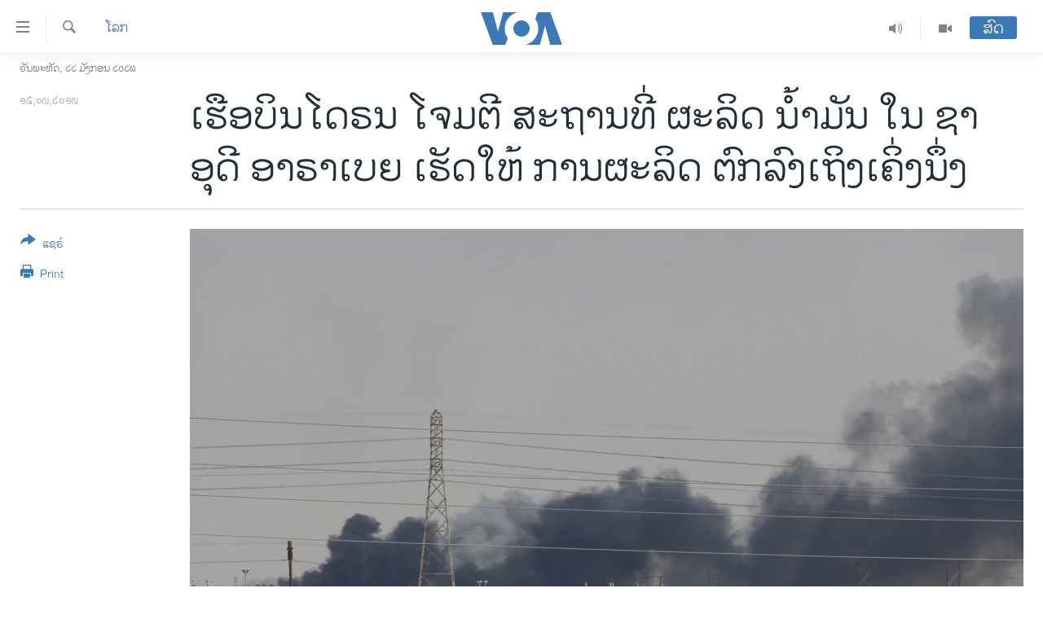

--- FILE ---
content_type: text/html; charset=utf-8
request_url: https://lao.voanews.com/a/saudi-arabia-drone-attacks-halted-half-its-oil-production/5084220.html
body_size: 13472
content:

<!DOCTYPE html>
<html lang="lo" dir="ltr" class="no-js">
<head>
<link href="/Content/responsive/VOA/lo-LA/VOA-lo-LA.css?&amp;av=0.0.0.0&amp;cb=306" rel="stylesheet"/>
<script src="https://tags.voanews.com/voa-pangea/prod/utag.sync.js"></script> <script type='text/javascript' src='https://www.youtube.com/iframe_api' async></script>
<script type="text/javascript">
//a general 'js' detection, must be on top level in <head>, due to CSS performance
document.documentElement.className = "js";
var cacheBuster = "306";
var appBaseUrl = "/";
var imgEnhancerBreakpoints = [0, 144, 256, 408, 650, 1023, 1597];
var isLoggingEnabled = false;
var isPreviewPage = false;
var isLivePreviewPage = false;
if (!isPreviewPage) {
window.RFE = window.RFE || {};
window.RFE.cacheEnabledByParam = window.location.href.indexOf('nocache=1') === -1;
const url = new URL(window.location.href);
const params = new URLSearchParams(url.search);
// Remove the 'nocache' parameter
params.delete('nocache');
// Update the URL without the 'nocache' parameter
url.search = params.toString();
window.history.replaceState(null, '', url.toString());
} else {
window.addEventListener('load', function() {
const links = window.document.links;
for (let i = 0; i < links.length; i++) {
links[i].href = '#';
links[i].target = '_self';
}
})
}
var pwaEnabled = false;
var swCacheDisabled;
</script>
<meta charset="utf-8" />
<title>ເຮືອບິນໂດຣນ ໂຈມຕີ ສະຖານທີ່ ຜະລິດ ນ້ຳມັນ ໃນ ຊາອຸດີ ອາຣາເບຍ ເຮັດໃຫ້ ການຜະລິດ ຕົກລົງເຖິງເຄິ່ງນຶ່ງ</title>
<meta name="description" content="ທ. ພອມພຽວ ໄດ້ກ່າວຢູ່ໃນສື່ສັງຄົມ ໂດຍອ້າງເຖິງ ປະທານາທິບໍດີ ຮາຊານ ຣູຮານີ ແລະລັດຖະມົນຕີວ່າການຕ່າງ ປະເທດ ທ. ຈາວາດ ຊາຣີຟ ຂອງ ອີຣ່ານ ວ່າ “ເຕຫະຣ່ານ ແມ່ນຢູ່ເບື້ອງຫລັງການໂຈມຕີເກືອບ 100 ຄັ້ງ ຕໍ່ ຊາອຸດີ ອາຣາເບຍ" />
<meta name="keywords" content="ຂ່າວ, ໂລກ" />
<meta name="viewport" content="width=device-width, initial-scale=1.0" />
<meta http-equiv="X-UA-Compatible" content="IE=edge" />
<meta name="robots" content="max-image-preview:large"><meta property="fb:pages" content="123452567734984" />
<meta name="msvalidate.01" content="3286EE554B6F672A6F2E608C02343C0E" />
<link href="https://morigin.voanews.eu/a/5084163.html" rel="canonical" />
<meta name="apple-mobile-web-app-title" content="ວີໂອເອ" />
<meta name="apple-mobile-web-app-status-bar-style" content="black" />
<meta name="apple-itunes-app" content="app-id=632618796, app-argument=//5084220.ltr" />
<meta content="ເຮືອບິນໂດຣນ ໂຈມຕີ ສະຖານທີ່ ຜະລິດ ນ້ຳມັນ ໃນ ຊາອຸດີ ອາຣາເບຍ ເຮັດໃຫ້ ການຜະລິດ ຕົກລົງເຖິງເຄິ່ງນຶ່ງ" property="og:title" />
<meta content="ທ. ພອມພຽວ ໄດ້ກ່າວຢູ່ໃນສື່ສັງຄົມ ໂດຍອ້າງເຖິງ ປະທານາທິບໍດີ ຮາຊານ ຣູຮານີ ແລະລັດຖະມົນຕີວ່າການຕ່າງ ປະເທດ ທ. ຈາວາດ ຊາຣີຟ ຂອງ ອີຣ່ານ ວ່າ “ເຕຫະຣ່ານ ແມ່ນຢູ່ເບື້ອງຫລັງການໂຈມຕີເກືອບ 100 ຄັ້ງ ຕໍ່ ຊາອຸດີ ອາຣາເບຍ" property="og:description" />
<meta content="article" property="og:type" />
<meta content="https://lao.voanews.com/a/saudi-arabia-drone-attacks-halted-half-its-oil-production/5084220.html" property="og:url" />
<meta content="ສຽງອາເມຣິກາ - ວີໂອເອ" property="og:site_name" />
<meta content="https://www.facebook.com/VOALao" property="article:publisher" />
<meta content="https://gdb.voanews.com/10cfc6b6-db4d-4cdb-a2f0-51348226dd62_w1200_h630.jpg" property="og:image" />
<meta content="1200" property="og:image:width" />
<meta content="630" property="og:image:height" />
<meta content="248018398653917" property="fb:app_id" />
<meta content="summary_large_image" name="twitter:card" />
<meta content="@SomeAccount" name="twitter:site" />
<meta content="https://gdb.voanews.com/10cfc6b6-db4d-4cdb-a2f0-51348226dd62_w1200_h630.jpg" name="twitter:image" />
<meta content="ເຮືອບິນໂດຣນ ໂຈມຕີ ສະຖານທີ່ ຜະລິດ ນ້ຳມັນ ໃນ ຊາອຸດີ ອາຣາເບຍ ເຮັດໃຫ້ ການຜະລິດ ຕົກລົງເຖິງເຄິ່ງນຶ່ງ" name="twitter:title" />
<meta content="ທ. ພອມພຽວ ໄດ້ກ່າວຢູ່ໃນສື່ສັງຄົມ ໂດຍອ້າງເຖິງ ປະທານາທິບໍດີ ຮາຊານ ຣູຮານີ ແລະລັດຖະມົນຕີວ່າການຕ່າງ ປະເທດ ທ. ຈາວາດ ຊາຣີຟ ຂອງ ອີຣ່ານ ວ່າ “ເຕຫະຣ່ານ ແມ່ນຢູ່ເບື້ອງຫລັງການໂຈມຕີເກືອບ 100 ຄັ້ງ ຕໍ່ ຊາອຸດີ ອາຣາເບຍ" name="twitter:description" />
<link rel="amphtml" href="https://lao.voanews.com/amp/saudi-arabia-drone-attacks-halted-half-its-oil-production/5084220.html" />
<script type="application/ld+json">{"articleSection":"ໂລກ","isAccessibleForFree":true,"headline":"ເຮືອບິນໂດຣນ ໂຈມຕີ ສະຖານທີ່ ຜະລິດ ນ້ຳມັນ ໃນ ຊາອຸດີ ອາຣາເບຍ ເຮັດໃຫ້ ການຜະລິດ ຕົກລົງເຖິງເຄິ່ງນຶ່ງ","inLanguage":"lo-LA","keywords":"ຂ່າວ, ໂລກ","author":{"@type":"Person","name":"VOA"},"datePublished":"2019-09-15 04:00:51Z","dateModified":"2019-09-15 11:20:51Z","publisher":{"logo":{"width":512,"height":220,"@type":"ImageObject","url":"https://lao.voanews.com/Content/responsive/VOA/lo-LA/img/logo.png"},"@type":"NewsMediaOrganization","url":"https://lao.voanews.com","sameAs":["https://www.facebook.com/VOALao","https://www.youtube.com/VOALao","\r\nhttps://www.instagram.com/voalao/","https://twitter.com/VOALao"],"name":"ສຽງອາເມຣິກາ ວີໂອເອລາວ","alternateName":""},"@context":"https://schema.org","@type":"NewsArticle","mainEntityOfPage":"https://lao.voanews.com/a/saudi-arabia-drone-attacks-halted-half-its-oil-production/5084220.html","url":"https://lao.voanews.com/a/saudi-arabia-drone-attacks-halted-half-its-oil-production/5084220.html","description":"ທ. ພອມພຽວ ໄດ້ກ່າວຢູ່ໃນສື່ສັງຄົມ ໂດຍອ້າງເຖິງ ປະທານາທິບໍດີ ຮາຊານ ຣູຮານີ ແລະລັດຖະມົນຕີວ່າການຕ່າງ ປະເທດ ທ. ຈາວາດ ຊາຣີຟ ຂອງ ອີຣ່ານ ວ່າ “ເຕຫະຣ່ານ ແມ່ນຢູ່ເບື້ອງຫລັງການໂຈມຕີເກືອບ 100 ຄັ້ງ ຕໍ່ ຊາອຸດີ ອາຣາເບຍ","image":{"width":1080,"height":608,"@type":"ImageObject","url":"https://gdb.voanews.com/10cfc6b6-db4d-4cdb-a2f0-51348226dd62_w1080_h608.jpg"},"name":"ເຮືອບິນໂດຣນ ໂຈມຕີ ສະຖານທີ່ ຜະລິດ ນ້ຳມັນ ໃນ ຊາອຸດີ ອາຣາເບຍ ເຮັດໃຫ້ ການຜະລິດ ຕົກລົງເຖິງເຄິ່ງນຶ່ງ"}</script>
<script src="/Scripts/responsive/infographics.b?v=dVbZ-Cza7s4UoO3BqYSZdbxQZVF4BOLP5EfYDs4kqEo1&amp;av=0.0.0.0&amp;cb=306"></script>
<script src="/Scripts/responsive/loader.b?v=Q26XNwrL6vJYKjqFQRDnx01Lk2pi1mRsuLEaVKMsvpA1&amp;av=0.0.0.0&amp;cb=306"></script>
<link rel="icon" type="image/svg+xml" href="/Content/responsive/VOA/img/webApp/favicon.svg" />
<link rel="alternate icon" href="/Content/responsive/VOA/img/webApp/favicon.ico" />
<link rel="apple-touch-icon" sizes="152x152" href="/Content/responsive/VOA/img/webApp/ico-152x152.png" />
<link rel="apple-touch-icon" sizes="144x144" href="/Content/responsive/VOA/img/webApp/ico-144x144.png" />
<link rel="apple-touch-icon" sizes="114x114" href="/Content/responsive/VOA/img/webApp/ico-114x114.png" />
<link rel="apple-touch-icon" sizes="72x72" href="/Content/responsive/VOA/img/webApp/ico-72x72.png" />
<link rel="apple-touch-icon-precomposed" href="/Content/responsive/VOA/img/webApp/ico-57x57.png" />
<link rel="icon" sizes="192x192" href="/Content/responsive/VOA/img/webApp/ico-192x192.png" />
<link rel="icon" sizes="128x128" href="/Content/responsive/VOA/img/webApp/ico-128x128.png" />
<meta name="msapplication-TileColor" content="#ffffff" />
<meta name="msapplication-TileImage" content="/Content/responsive/VOA/img/webApp/ico-144x144.png" />
<link rel="alternate" type="application/rss+xml" title="VOA - Top Stories [RSS]" href="/api/" />
<link rel="sitemap" type="application/rss+xml" href="/sitemap.xml" />
</head>
<body class=" nav-no-loaded cc_theme pg-article print-lay-article js-category-to-nav nojs-images date-time-enabled">
<script type="text/javascript" >
var analyticsData = {url:"https://lao.voanews.com/a/saudi-arabia-drone-attacks-halted-half-its-oil-production/5084220.html",property_id:"472",article_uid:"5084220",page_title:"ເຮືອບິນໂດຣນ ໂຈມຕີ ສະຖານທີ່ ຜະລິດ ນ້ຳມັນ ໃນ ຊາອຸດີ ອາຣາເບຍ ເຮັດໃຫ້ ການຜະລິດ ຕົກລົງເຖິງເຄິ່ງນຶ່ງ",page_type:"article",content_type:"article",subcontent_type:"article",last_modified:"2019-09-15 11:20:51Z",pub_datetime:"2019-09-15 04:00:51Z",pub_year:"2019",pub_month:"09",pub_day:"15",pub_hour:"04",pub_weekday:"Sunday",section:"ໂລກ",english_section:"world",byline:"",categories:"news,world",domain:"lao.voanews.com",language:"Lao",language_service:"VOA Lao",platform:"web",copied:"no",copied_article:"",copied_title:"",runs_js:"Yes",cms_release:"8.44.0.0.306",enviro_type:"prod",slug:"saudi-arabia-drone-attacks-halted-half-its-oil-production",entity:"VOA",short_language_service:"LAO",platform_short:"W",page_name:"ເຮືອບິນໂດຣນ ໂຈມຕີ ສະຖານທີ່ ຜະລິດ ນ້ຳມັນ ໃນ ຊາອຸດີ ອາຣາເບຍ ເຮັດໃຫ້ ການຜະລິດ ຕົກລົງເຖິງເຄິ່ງນຶ່ງ"};
</script>
<noscript><iframe src="https://www.googletagmanager.com/ns.html?id=GTM-N8MP7P" height="0" width="0" style="display:none;visibility:hidden"></iframe></noscript><script type="text/javascript" data-cookiecategory="analytics">
var gtmEventObject = Object.assign({}, analyticsData, {event: 'page_meta_ready'});window.dataLayer = window.dataLayer || [];window.dataLayer.push(gtmEventObject);
if (top.location === self.location) { //if not inside of an IFrame
var renderGtm = "true";
if (renderGtm === "true") {
(function(w,d,s,l,i){w[l]=w[l]||[];w[l].push({'gtm.start':new Date().getTime(),event:'gtm.js'});var f=d.getElementsByTagName(s)[0],j=d.createElement(s),dl=l!='dataLayer'?'&l='+l:'';j.async=true;j.src='//www.googletagmanager.com/gtm.js?id='+i+dl;f.parentNode.insertBefore(j,f);})(window,document,'script','dataLayer','GTM-N8MP7P');
}
}
</script>
<!--Analytics tag js version start-->
<script type="text/javascript" data-cookiecategory="analytics">
var utag_data = Object.assign({}, analyticsData, {});
if(typeof(TealiumTagFrom)==='function' && typeof(TealiumTagSearchKeyword)==='function') {
var utag_from=TealiumTagFrom();var utag_searchKeyword=TealiumTagSearchKeyword();
if(utag_searchKeyword!=null && utag_searchKeyword!=='' && utag_data["search_keyword"]==null) utag_data["search_keyword"]=utag_searchKeyword;if(utag_from!=null && utag_from!=='') utag_data["from"]=TealiumTagFrom();}
if(window.top!== window.self&&utag_data.page_type==="snippet"){utag_data.page_type = 'iframe';}
try{if(window.top!==window.self&&window.self.location.hostname===window.top.location.hostname){utag_data.platform = 'self-embed';utag_data.platform_short = 'se';}}catch(e){if(window.top!==window.self&&window.self.location.search.includes("platformType=self-embed")){utag_data.platform = 'cross-promo';utag_data.platform_short = 'cp';}}
(function(a,b,c,d){ a="https://tags.voanews.com/voa-pangea/prod/utag.js"; b=document;c="script";d=b.createElement(c);d.src=a;d.type="text/java"+c;d.async=true; a=b.getElementsByTagName(c)[0];a.parentNode.insertBefore(d,a); })();
</script>
<!--Analytics tag js version end-->
<!-- Analytics tag management NoScript -->
<noscript>
<img style="position: absolute; border: none;" src="https://ssc.voanews.com/b/ss/bbgprod,bbgentityvoa/1/G.4--NS/1624703108?pageName=voa%3alao%3aw%3aarticle%3a%e0%bb%80%e0%ba%ae%e0%ba%b7%e0%ba%ad%e0%ba%9a%e0%ba%b4%e0%ba%99%e0%bb%82%e0%ba%94%e0%ba%a3%e0%ba%99%20%e0%bb%82%e0%ba%88%e0%ba%a1%e0%ba%95%e0%ba%b5%20%e0%ba%aa%e0%ba%b0%e0%ba%96%e0%ba%b2%e0%ba%99%e0%ba%97%e0%ba%b5%e0%bb%88%20%e0%ba%9c%e0%ba%b0%e0%ba%a5%e0%ba%b4%e0%ba%94%20%e0%ba%99%e0%bb%89%e0%ba%b3%e0%ba%a1%e0%ba%b1%e0%ba%99%20%e0%bb%83%e0%ba%99%20%e0%ba%8a%e0%ba%b2%e0%ba%ad%e0%ba%b8%e0%ba%94%e0%ba%b5%20%e0%ba%ad%e0%ba%b2%e0%ba%a3%e0%ba%b2%e0%bb%80%e0%ba%9a%e0%ba%8d%20%e0%bb%80%e0%ba%ae%e0%ba%b1%e0%ba%94%e0%bb%83%e0%ba%ab%e0%bb%89%20%e0%ba%81%e0%ba%b2%e0%ba%99%e0%ba%9c%e0%ba%b0%e0%ba%a5%e0%ba%b4%e0%ba%94%20%e0%ba%95%e0%ba%bb%e0%ba%81%e0%ba%a5%e0%ba%bb%e0%ba%87%e0%bb%80%e0%ba%96%e0%ba%b4%e0%ba%87%e0%bb%80%e0%ba%84%e0%ba%b4%e0%bb%88%e0%ba%87%e0%ba%99%e0%ba%b6%e0%bb%88%e0%ba%87&amp;c6=%e0%bb%80%e0%ba%ae%e0%ba%b7%e0%ba%ad%e0%ba%9a%e0%ba%b4%e0%ba%99%e0%bb%82%e0%ba%94%e0%ba%a3%e0%ba%99%20%e0%bb%82%e0%ba%88%e0%ba%a1%e0%ba%95%e0%ba%b5%20%e0%ba%aa%e0%ba%b0%e0%ba%96%e0%ba%b2%e0%ba%99%e0%ba%97%e0%ba%b5%e0%bb%88%20%e0%ba%9c%e0%ba%b0%e0%ba%a5%e0%ba%b4%e0%ba%94%20%e0%ba%99%e0%bb%89%e0%ba%b3%e0%ba%a1%e0%ba%b1%e0%ba%99%20%e0%bb%83%e0%ba%99%20%e0%ba%8a%e0%ba%b2%e0%ba%ad%e0%ba%b8%e0%ba%94%e0%ba%b5%20%e0%ba%ad%e0%ba%b2%e0%ba%a3%e0%ba%b2%e0%bb%80%e0%ba%9a%e0%ba%8d%20%e0%bb%80%e0%ba%ae%e0%ba%b1%e0%ba%94%e0%bb%83%e0%ba%ab%e0%bb%89%20%e0%ba%81%e0%ba%b2%e0%ba%99%e0%ba%9c%e0%ba%b0%e0%ba%a5%e0%ba%b4%e0%ba%94%20%e0%ba%95%e0%ba%bb%e0%ba%81%e0%ba%a5%e0%ba%bb%e0%ba%87%e0%bb%80%e0%ba%96%e0%ba%b4%e0%ba%87%e0%bb%80%e0%ba%84%e0%ba%b4%e0%bb%88%e0%ba%87%e0%ba%99%e0%ba%b6%e0%bb%88%e0%ba%87&amp;v36=8.44.0.0.306&amp;v6=D=c6&amp;g=https%3a%2f%2flao.voanews.com%2fa%2fsaudi-arabia-drone-attacks-halted-half-its-oil-production%2f5084220.html&amp;c1=D=g&amp;v1=D=g&amp;events=event1,event52&amp;c16=voa%20lao&amp;v16=D=c16&amp;c5=world&amp;v5=D=c5&amp;ch=%e0%bb%82%e0%ba%a5%e0%ba%81&amp;c15=lao&amp;v15=D=c15&amp;c4=article&amp;v4=D=c4&amp;c14=5084220&amp;v14=D=c14&amp;v20=no&amp;c17=web&amp;v17=D=c17&amp;mcorgid=518abc7455e462b97f000101%40adobeorg&amp;server=lao.voanews.com&amp;pageType=D=c4&amp;ns=bbg&amp;v29=D=server&amp;v25=voa&amp;v30=472&amp;v105=D=User-Agent " alt="analytics" width="1" height="1" /></noscript>
<!-- End of Analytics tag management NoScript -->
<!--*** Accessibility links - For ScreenReaders only ***-->
<section>
<div class="sr-only">
<h2>ລິ້ງ ສຳຫລັບເຂົ້າຫາ</h2>
<ul>
<li><a href="#content" data-disable-smooth-scroll="1">ຂ້າມ</a></li>
<li><a href="#navigation" data-disable-smooth-scroll="1">ຂ້າມ</a></li>
<li><a href="#txtHeaderSearch" data-disable-smooth-scroll="1">ຂ້າມໄປຫາ ຊອກຄົ້ນ</a></li>
</ul>
</div>
</section>
<div dir="ltr">
<div id="page">
<aside>
<div class="c-lightbox overlay-modal">
<div class="c-lightbox__intro">
<h2 class="c-lightbox__intro-title"></h2>
<button class="btn btn--rounded c-lightbox__btn c-lightbox__intro-next" title="ຕໍ່ໄປ">
<span class="ico ico--rounded ico-chevron-forward"></span>
<span class="sr-only">ຕໍ່ໄປ</span>
</button>
</div>
<div class="c-lightbox__nav">
<button class="btn btn--rounded c-lightbox__btn c-lightbox__btn--close" title="ອັດ">
<span class="ico ico--rounded ico-close"></span>
<span class="sr-only">ອັດ</span>
</button>
<button class="btn btn--rounded c-lightbox__btn c-lightbox__btn--prev" title="ກ່ອນ">
<span class="ico ico--rounded ico-chevron-backward"></span>
<span class="sr-only">ກ່ອນ</span>
</button>
<button class="btn btn--rounded c-lightbox__btn c-lightbox__btn--next" title="ຕໍ່ໄປ">
<span class="ico ico--rounded ico-chevron-forward"></span>
<span class="sr-only">ຕໍ່ໄປ</span>
</button>
</div>
<div class="c-lightbox__content-wrap">
<figure class="c-lightbox__content">
<span class="c-spinner c-spinner--lightbox">
<img src="/Content/responsive/img/player-spinner.png"
alt="please wait"
title="please wait" />
</span>
<div class="c-lightbox__img">
<div class="thumb">
<img src="" alt="" />
</div>
</div>
<figcaption>
<div class="c-lightbox__info c-lightbox__info--foot">
<span class="c-lightbox__counter"></span>
<span class="caption c-lightbox__caption"></span>
</div>
</figcaption>
</figure>
</div>
<div class="hidden">
<div class="content-advisory__box content-advisory__box--lightbox">
<span class="content-advisory__box-text">This image contains sensitive content which some people may find offensive or disturbing.</span>
<button class="btn btn--transparent content-advisory__box-btn m-t-md" value="text" type="button">
<span class="btn__text">
Click to reveal
</span>
</button>
</div>
</div>
</div>
<div class="print-dialogue">
<div class="container">
<h3 class="print-dialogue__title section-head">Print Options:</h3>
<div class="print-dialogue__opts">
<ul class="print-dialogue__opt-group">
<li class="form__group form__group--checkbox">
<input class="form__check " id="checkboxImages" name="checkboxImages" type="checkbox" checked="checked" />
<label for="checkboxImages" class="form__label m-t-md">Images</label>
</li>
<li class="form__group form__group--checkbox">
<input class="form__check " id="checkboxMultimedia" name="checkboxMultimedia" type="checkbox" checked="checked" />
<label for="checkboxMultimedia" class="form__label m-t-md">Multimedia</label>
</li>
</ul>
<ul class="print-dialogue__opt-group">
<li class="form__group form__group--checkbox">
<input class="form__check " id="checkboxEmbedded" name="checkboxEmbedded" type="checkbox" checked="checked" />
<label for="checkboxEmbedded" class="form__label m-t-md">Embedded Content</label>
</li>
<li class="hidden">
<input class="form__check " id="checkboxComments" name="checkboxComments" type="checkbox" />
<label for="checkboxComments" class="form__label m-t-md">Comments</label>
</li>
</ul>
</div>
<div class="print-dialogue__buttons">
<button class="btn btn--secondary close-button" type="button" title="ຍົກເລີກ">
<span class="btn__text ">ຍົກເລີກ</span>
</button>
<button class="btn btn-cust-print m-l-sm" type="button" title="Print">
<span class="btn__text ">Print</span>
</button>
</div>
</div>
</div>
<div class="ctc-message pos-fix">
<div class="ctc-message__inner">Link has been copied to clipboard</div>
</div>
</aside>
<div class="hdr-20 hdr-20--big">
<div class="hdr-20__inner">
<div class="hdr-20__max pos-rel">
<div class="hdr-20__side hdr-20__side--primary d-flex">
<label data-for="main-menu-ctrl" data-switcher-trigger="true" data-switch-target="main-menu-ctrl" class="burger hdr-trigger pos-rel trans-trigger" data-trans-evt="click" data-trans-id="menu">
<span class="ico ico-close hdr-trigger__ico hdr-trigger__ico--close burger__ico burger__ico--close"></span>
<span class="ico ico-menu hdr-trigger__ico hdr-trigger__ico--open burger__ico burger__ico--open"></span>
</label>
<div class="menu-pnl pos-fix trans-target" data-switch-target="main-menu-ctrl" data-trans-id="menu">
<div class="menu-pnl__inner">
<nav class="main-nav menu-pnl__item menu-pnl__item--first">
<ul class="main-nav__list accordeon" data-analytics-tales="false" data-promo-name="link" data-location-name="nav,secnav">
<li class="main-nav__item">
<a class="main-nav__item-name main-nav__item-name--link" href="https://lao.voanews.com/" title="ໂຮມເພຈ" >ໂຮມເພຈ</a>
</li>
<li class="main-nav__item">
<a class="main-nav__item-name main-nav__item-name--link" href="/p/5841.html" title="ລາວ" data-item-name="laos" >ລາວ</a>
</li>
<li class="main-nav__item">
<a class="main-nav__item-name main-nav__item-name--link" href="/p/5921.html" title="ອາເມຣິກາ" data-item-name="usa" >ອາເມຣິກາ</a>
</li>
<li class="main-nav__item">
<a class="main-nav__item-name main-nav__item-name--link" href="/us-presidential-election-2024" title="ການເລືອກຕັ້ງ ປະທານາທີບໍດີ ສະຫະລັດ 2024" data-item-name="US Presidential Election 2024" >ການເລືອກຕັ້ງ ປະທານາທີບໍດີ ສະຫະລັດ 2024</a>
</li>
<li class="main-nav__item">
<a class="main-nav__item-name main-nav__item-name--link" href="/china-news" title="ຂ່າວ​ຈີນ" data-item-name="China-news" >ຂ່າວ​ຈີນ</a>
</li>
<li class="main-nav__item">
<a class="main-nav__item-name main-nav__item-name--link" href="/worldnews" title="ໂລກ" data-item-name="world" >ໂລກ</a>
</li>
<li class="main-nav__item">
<a class="main-nav__item-name main-nav__item-name--link" href="/p/5844.html" title="ເອເຊຍ" data-item-name="asia" >ເອເຊຍ</a>
</li>
<li class="main-nav__item">
<a class="main-nav__item-name main-nav__item-name--link" href="/PressFreedom" title="ອິດສະຫຼະພາບດ້ານການຂ່າວ" data-item-name="Press-Freedom" >ອິດສະຫຼະພາບດ້ານການຂ່າວ</a>
</li>
<li class="main-nav__item">
<a class="main-nav__item-name main-nav__item-name--link" href="/p/5892.html" title="ຊີວິດຊາວລາວ" data-item-name="lao-diaspora" >ຊີວິດຊາວລາວ</a>
</li>
<li class="main-nav__item">
<a class="main-nav__item-name main-nav__item-name--link" href="/p/7555.html" title="ຊຸມຊົນຊາວລາວ" data-item-name="lao-community-in-america" >ຊຸມຊົນຊາວລາວ</a>
</li>
<li class="main-nav__item">
<a class="main-nav__item-name main-nav__item-name--link" href="/p/5873.html" title="ວິທະຍາສາດ-ເທັກໂນໂລຈີ" data-item-name="science-technology" >ວິທະຍາສາດ-ເທັກໂນໂລຈີ</a>
</li>
<li class="main-nav__item">
<a class="main-nav__item-name main-nav__item-name--link" href="/p/8560.html" title="ທຸລະກິດ" data-item-name="business" >ທຸລະກິດ</a>
</li>
<li class="main-nav__item">
<a class="main-nav__item-name main-nav__item-name--link" href="/p/5929.html" title="ພາສາອັງກິດ" data-item-name="english-learning" >ພາສາອັງກິດ</a>
</li>
<li class="main-nav__item">
<a class="main-nav__item-name main-nav__item-name--link" href="/p/5906.html" title="ວີດີໂອ" data-item-name="all-video" >ວີດີໂອ</a>
</li>
<li class="main-nav__item accordeon__item" data-switch-target="menu-item-1624">
<label class="main-nav__item-name main-nav__item-name--label accordeon__control-label" data-switcher-trigger="true" data-for="menu-item-1624">
ສຽງ
<span class="ico ico-chevron-down main-nav__chev"></span>
</label>
<div class="main-nav__sub-list">
<a class="main-nav__item-name main-nav__item-name--link main-nav__item-name--sub" href="/z/2348" title="ລາຍການກະຈາຍສຽງ" data-item-name="radio-show" >ລາຍການກະຈາຍສຽງ</a>
<a class="main-nav__item-name main-nav__item-name--link main-nav__item-name--sub" href="/z/6955" title="ລາຍງານ" data-item-name="report-audios" >ລາຍງານ</a>
</div>
</li>
</ul>
</nav>
<div class="menu-pnl__item menu-pnl__item--social">
<h5 class="menu-pnl__sub-head">ຕິດຕາມພວກເຮົາ ທີ່</h5>
<a href="https://www.facebook.com/VOALao" title="ຕິດຕາມພວກເຮົາທາງເຟສບຸກ" data-analytics-text="follow_on_facebook" class="btn btn--rounded btn--social-inverted menu-pnl__btn js-social-btn btn-facebook" target="_blank" rel="noopener">
<span class="ico ico-facebook-alt ico--rounded"></span>
</a>
<a href="
https://www.instagram.com/voalao/" title="Follow us on Instagram" data-analytics-text="follow_on_instagram" class="btn btn--rounded btn--social-inverted menu-pnl__btn js-social-btn btn-instagram" target="_blank" rel="noopener">
<span class="ico ico-instagram ico--rounded"></span>
</a>
<a href="https://www.youtube.com/VOALao" title="ຕິດຕາມພວກເຮົາທາງຢູທູບ" data-analytics-text="follow_on_youtube" class="btn btn--rounded btn--social-inverted menu-pnl__btn js-social-btn btn-youtube" target="_blank" rel="noopener">
<span class="ico ico-youtube ico--rounded"></span>
</a>
<a href="https://twitter.com/VOALao" title="ຕິດຕາມພວກເຮົາທາງ Twitter" data-analytics-text="follow_on_twitter" class="btn btn--rounded btn--social-inverted menu-pnl__btn js-social-btn btn-twitter" target="_blank" rel="noopener">
<span class="ico ico-twitter ico--rounded"></span>
</a>
</div>
<div class="menu-pnl__item">
<a href="/navigation/allsites" class="menu-pnl__item-link">
<span class="ico ico-languages "></span>
ພາສາຕ່າງໆ
</a>
</div>
</div>
</div>
<label data-for="top-search-ctrl" data-switcher-trigger="true" data-switch-target="top-search-ctrl" class="top-srch-trigger hdr-trigger">
<span class="ico ico-close hdr-trigger__ico hdr-trigger__ico--close top-srch-trigger__ico top-srch-trigger__ico--close"></span>
<span class="ico ico-search hdr-trigger__ico hdr-trigger__ico--open top-srch-trigger__ico top-srch-trigger__ico--open"></span>
</label>
<div class="srch-top srch-top--in-header" data-switch-target="top-search-ctrl">
<div class="container">
<form action="/s" class="srch-top__form srch-top__form--in-header" id="form-topSearchHeader" method="get" role="search"><label for="txtHeaderSearch" class="sr-only">ຄົ້ນຫາ</label>
<input type="text" id="txtHeaderSearch" name="k" placeholder="ຊອກຫາບົດຂຽນ" accesskey="s" value="" class="srch-top__input analyticstag-event" onkeydown="if (event.keyCode === 13) { FireAnalyticsTagEventOnSearch('search', $dom.get('#txtHeaderSearch')[0].value) }" />
<button title="ຄົ້ນຫາ" type="submit" class="btn btn--top-srch analyticstag-event" onclick="FireAnalyticsTagEventOnSearch('search', $dom.get('#txtHeaderSearch')[0].value) ">
<span class="ico ico-search"></span>
</button></form>
</div>
</div>
<a href="/" class="main-logo-link">
<img src="/Content/responsive/VOA/lo-LA/img/logo-compact.svg" class="main-logo main-logo--comp" alt="site logo">
<img src="/Content/responsive/VOA/lo-LA/img/logo.svg" class="main-logo main-logo--big" alt="site logo">
</a>
</div>
<div class="hdr-20__side hdr-20__side--secondary d-flex">
<a href="/p/5906.html" title="Video" class="hdr-20__secondary-item" data-item-name="video">
<span class="ico ico-video hdr-20__secondary-icon"></span>
</a>
<a href="/z/2348" title="Audio" class="hdr-20__secondary-item" data-item-name="audio">
<span class="ico ico-audio hdr-20__secondary-icon"></span>
</a>
<a href="/s" title="ຄົ້ນຫາ" class="hdr-20__secondary-item hdr-20__secondary-item--search" data-item-name="search">
<span class="ico ico-search hdr-20__secondary-icon hdr-20__secondary-icon--search"></span>
</a>
<div class="hdr-20__secondary-item live-b-drop">
<div class="live-b-drop__off">
<a href="/live/" class="live-b-drop__link" title="ສົດ" data-item-name="live">
<span class="badge badge--live-btn badge--live-btn-off">
ສົດ
</span>
</a>
</div>
<div class="live-b-drop__on hidden">
<label data-for="live-ctrl" data-switcher-trigger="true" data-switch-target="live-ctrl" class="live-b-drop__label pos-rel">
<span class="badge badge--live badge--live-btn">
ສົດ
</span>
<span class="ico ico-close live-b-drop__label-ico live-b-drop__label-ico--close"></span>
</label>
<div class="live-b-drop__panel" id="targetLivePanelDiv" data-switch-target="live-ctrl"></div>
</div>
</div>
<div class="srch-bottom">
<form action="/s" class="srch-bottom__form d-flex" id="form-bottomSearch" method="get" role="search"><label for="txtSearch" class="sr-only">ຄົ້ນຫາ</label>
<input type="search" id="txtSearch" name="k" placeholder="ຊອກຫາບົດຂຽນ" accesskey="s" value="" class="srch-bottom__input analyticstag-event" onkeydown="if (event.keyCode === 13) { FireAnalyticsTagEventOnSearch('search', $dom.get('#txtSearch')[0].value) }" />
<button title="ຄົ້ນຫາ" type="submit" class="btn btn--bottom-srch analyticstag-event" onclick="FireAnalyticsTagEventOnSearch('search', $dom.get('#txtSearch')[0].value) ">
<span class="ico ico-search"></span>
</button></form>
</div>
</div>
<img src="/Content/responsive/VOA/lo-LA/img/logo-print.gif" class="logo-print" alt="site logo">
<img src="/Content/responsive/VOA/lo-LA/img/logo-print_color.png" class="logo-print logo-print--color" alt="site logo">
</div>
</div>
</div>
<script>
if (document.body.className.indexOf('pg-home') > -1) {
var nav2In = document.querySelector('.hdr-20__inner');
var nav2Sec = document.querySelector('.hdr-20__side--secondary');
var secStyle = window.getComputedStyle(nav2Sec);
if (nav2In && window.pageYOffset < 150 && secStyle['position'] !== 'fixed') {
nav2In.classList.add('hdr-20__inner--big')
}
}
</script>
<div class="c-hlights c-hlights--breaking c-hlights--no-item" data-hlight-display="mobile,desktop">
<div class="c-hlights__wrap container p-0">
<div class="c-hlights__nav">
<a role="button" href="#" title="ກ່ອນ">
<span class="ico ico-chevron-backward m-0"></span>
<span class="sr-only">ກ່ອນ</span>
</a>
<a role="button" href="#" title="ຕໍ່ໄປ">
<span class="ico ico-chevron-forward m-0"></span>
<span class="sr-only">ຕໍ່ໄປ</span>
</a>
</div>
<span class="c-hlights__label">
<span class="">Breaking News</span>
<span class="switcher-trigger">
<label data-for="more-less-1" data-switcher-trigger="true" class="switcher-trigger__label switcher-trigger__label--more p-b-0" title="ເບິ່ງຕື່ມອີກ">
<span class="ico ico-chevron-down"></span>
</label>
<label data-for="more-less-1" data-switcher-trigger="true" class="switcher-trigger__label switcher-trigger__label--less p-b-0" title="Show less">
<span class="ico ico-chevron-up"></span>
</label>
</span>
</span>
<ul class="c-hlights__items switcher-target" data-switch-target="more-less-1">
</ul>
</div>
</div> <div class="date-time-area ">
<div class="container">
<span class="date-time">
ວັນພະຫັດ, ໒໒ ມັງກອນ ໒໐໒໖
</span>
</div>
</div>
<div id="content">
<main class="container">
<div class="hdr-container">
<div class="row">
<div class="col-category col-xs-12 col-md-2 pull-left"> <div class="category js-category">
<a class="" href="/z/2368">ໂລກ</a> </div>
</div><div class="col-title col-xs-12 col-md-10 pull-right"> <h1 class="title pg-title">
ເຮືອບິນໂດຣນ ໂຈມຕີ ສະຖານທີ່ ຜະລິດ ນ້ຳມັນ ໃນ ຊາອຸດີ ອາຣາເບຍ ເຮັດໃຫ້ ການຜະລິດ ຕົກລົງເຖິງເຄິ່ງນຶ່ງ
</h1>
</div><div class="col-publishing-details col-xs-12 col-sm-12 col-md-2 pull-left"> <div class="publishing-details ">
<div class="published">
<span class="date" title="ຕາມເວລາໃນລາວ">
<time pubdate="pubdate" datetime="2019-09-15T11:00:51+07:00">
໑໕,໐໙,໒໐໑໙
</time>
</span>
</div>
</div>
</div><div class="col-lg-12 separator"> <div class="separator">
<hr class="title-line" />
</div>
</div><div class="col-multimedia col-xs-12 col-md-10 pull-right"> <div class="cover-media">
<figure class="media-image js-media-expand">
<div class="img-wrap">
<div class="thumb thumb16_9">
<img src="https://gdb.voanews.com/10cfc6b6-db4d-4cdb-a2f0-51348226dd62_w250_r1_s.jpg" alt="ຄວັນດຳແມ່ນເຫັນໄດ້ ຫຼັງຈາກທີ່ໄຟໄໝ້ ຢູ່ໂຮງກັ່ນນ້ຳມັນຂອງບໍລິສັດ ອາຣຳໂກ Aramco ໃນເມືອງ ອັບກາແອກ (Abqaiq) ທາງພາກຕາເວັນອອກ ຂອງຊາອຸດີ ອາຣາເບຍ, ວັນທີ 14 ກັນຍາ 2019. " />
</div>
</div>
<figcaption>
<span class="caption">ຄວັນດຳແມ່ນເຫັນໄດ້ ຫຼັງຈາກທີ່ໄຟໄໝ້ ຢູ່ໂຮງກັ່ນນ້ຳມັນຂອງບໍລິສັດ ອາຣຳໂກ Aramco ໃນເມືອງ ອັບກາແອກ (Abqaiq) ທາງພາກຕາເວັນອອກ ຂອງຊາອຸດີ ອາຣາເບຍ, ວັນທີ 14 ກັນຍາ 2019. </span>
</figcaption>
</figure>
</div>
</div><div class="col-xs-12 col-md-2 pull-left article-share pos-rel"> <div class="share--box">
<div class="sticky-share-container" style="display:none">
<div class="container">
<a href="https://lao.voanews.com" id="logo-sticky-share">&nbsp;</a>
<div class="pg-title pg-title--sticky-share">
ເຮືອບິນໂດຣນ ໂຈມຕີ ສະຖານທີ່ ຜະລິດ ນ້ຳມັນ ໃນ ຊາອຸດີ ອາຣາເບຍ ເຮັດໃຫ້ ການຜະລິດ ຕົກລົງເຖິງເຄິ່ງນຶ່ງ
</div>
<div class="sticked-nav-actions">
<!--This part is for sticky navigation display-->
<p class="buttons link-content-sharing p-0 ">
<button class="btn btn--link btn-content-sharing p-t-0 " id="btnContentSharing" value="text" role="Button" type="" title="ໂຫລດຂ່າວຕື່ມອີກ ເພື່ອແຊຣ໌">
<span class="ico ico-share ico--l"></span>
<span class="btn__text ">
ແຊຣ໌
</span>
</button>
</p>
<aside class="content-sharing js-content-sharing js-content-sharing--apply-sticky content-sharing--sticky"
role="complementary"
data-share-url="https://lao.voanews.com/a/saudi-arabia-drone-attacks-halted-half-its-oil-production/5084220.html" data-share-title="ເຮືອບິນໂດຣນ ໂຈມຕີ ສະຖານທີ່ ຜະລິດ ນ້ຳມັນ ໃນ ຊາອຸດີ ອາຣາເບຍ ເຮັດໃຫ້ ການຜະລິດ ຕົກລົງເຖິງເຄິ່ງນຶ່ງ" data-share-text="ທ. ພອມພຽວ ໄດ້ກ່າວຢູ່ໃນສື່ສັງຄົມ ໂດຍອ້າງເຖິງ ປະທານາທິບໍດີ ຮາຊານ ຣູຮານີ ແລະລັດຖະມົນຕີວ່າການຕ່າງ ປະເທດ ທ. ຈາວາດ ຊາຣີຟ ຂອງ ອີຣ່ານ ວ່າ “ເຕຫະຣ່ານ ແມ່ນຢູ່ເບື້ອງຫລັງການໂຈມຕີເກືອບ 100 ຄັ້ງ ຕໍ່ ຊາອຸດີ ອາຣາເບຍ">
<div class="content-sharing__popover">
<h6 class="content-sharing__title">ແຊຣ໌ </h6>
<button href="#close" id="btnCloseSharing" class="btn btn--text-like content-sharing__close-btn">
<span class="ico ico-close ico--l"></span>
</button>
<ul class="content-sharing__list">
<li class="content-sharing__item">
<div class="ctc ">
<input type="text" class="ctc__input" readonly="readonly">
<a href="" js-href="https://lao.voanews.com/a/saudi-arabia-drone-attacks-halted-half-its-oil-production/5084220.html" class="content-sharing__link ctc__button">
<span class="ico ico-copy-link ico--rounded ico--s"></span>
<span class="content-sharing__link-text">Copy link</span>
</a>
</div>
</li>
<li class="content-sharing__item">
<a href="https://facebook.com/sharer.php?u=https%3a%2f%2flao.voanews.com%2fa%2fsaudi-arabia-drone-attacks-halted-half-its-oil-production%2f5084220.html"
data-analytics-text="share_on_facebook"
title="Facebook" target="_blank"
class="content-sharing__link js-social-btn">
<span class="ico ico-facebook ico--rounded ico--s"></span>
<span class="content-sharing__link-text">Facebook</span>
</a>
</li>
<li class="content-sharing__item">
<a href="https://twitter.com/share?url=https%3a%2f%2flao.voanews.com%2fa%2fsaudi-arabia-drone-attacks-halted-half-its-oil-production%2f5084220.html&amp;text=%e0%bb%80%e0%ba%ae%e0%ba%b7%e0%ba%ad%e0%ba%9a%e0%ba%b4%e0%ba%99%e0%bb%82%e0%ba%94%e0%ba%a3%e0%ba%99+%e0%bb%82%e0%ba%88%e0%ba%a1%e0%ba%95%e0%ba%b5+%e0%ba%aa%e0%ba%b0%e0%ba%96%e0%ba%b2%e0%ba%99%e0%ba%97%e0%ba%b5%e0%bb%88+%e0%ba%9c%e0%ba%b0%e0%ba%a5%e0%ba%b4%e0%ba%94+%e0%ba%99%e0%bb%89%e0%ba%b3%e0%ba%a1%e0%ba%b1%e0%ba%99+%e0%bb%83%e0%ba%99+%e0%ba%8a%e0%ba%b2%e0%ba%ad%e0%ba%b8%e0%ba%94%e0%ba%b5+%e0%ba%ad%e0%ba%b2%e0%ba%a3%e0%ba%b2%e0%bb%80%e0%ba%9a%e0%ba%8d+%e0%bb%80%e0%ba%ae%e0%ba%b1%e0%ba%94%e0%bb%83%e0%ba%ab%e0%bb%89+%e0%ba%81%e0%ba%b2%e0%ba%99%e0%ba%9c%e0%ba%b0%e0%ba%a5%e0%ba%b4%e0%ba%94+%e0%ba%95%e0%ba%bb%e0%ba%81%e0%ba%a5%e0%ba%bb%e0%ba%87%e0%bb%80%e0%ba%96%e0%ba%b4%e0%ba%87%e0%bb%80%e0%ba%84%e0%ba%b4%e0%bb%88%e0%ba%87%e0%ba%99%e0%ba%b6%e0%bb%88%e0%ba%87"
data-analytics-text="share_on_twitter"
title="Twitter" target="_blank"
class="content-sharing__link js-social-btn">
<span class="ico ico-twitter ico--rounded ico--s"></span>
<span class="content-sharing__link-text">Twitter</span>
</a>
</li>
<li class="content-sharing__item visible-xs-inline-block visible-sm-inline-block">
<a href="whatsapp://send?text=https%3a%2f%2flao.voanews.com%2fa%2fsaudi-arabia-drone-attacks-halted-half-its-oil-production%2f5084220.html"
data-analytics-text="share_on_whatsapp"
title="WhatsApp" target="_blank"
class="content-sharing__link js-social-btn">
<span class="ico ico-whatsapp ico--rounded ico--s"></span>
<span class="content-sharing__link-text">WhatsApp</span>
</a>
</li>
<li class="content-sharing__item visible-md-inline-block visible-lg-inline-block">
<a href="https://web.whatsapp.com/send?text=https%3a%2f%2flao.voanews.com%2fa%2fsaudi-arabia-drone-attacks-halted-half-its-oil-production%2f5084220.html"
data-analytics-text="share_on_whatsapp_desktop"
title="WhatsApp" target="_blank"
class="content-sharing__link js-social-btn">
<span class="ico ico-whatsapp ico--rounded ico--s"></span>
<span class="content-sharing__link-text">WhatsApp</span>
</a>
</li>
<li class="content-sharing__item visible-xs-inline-block visible-sm-inline-block">
<a href="https://line.me/R/msg/text/?https%3a%2f%2flao.voanews.com%2fa%2fsaudi-arabia-drone-attacks-halted-half-its-oil-production%2f5084220.html"
data-analytics-text="share_on_line"
title="Line" target="_blank"
class="content-sharing__link js-social-btn">
<span class="ico ico-line ico--rounded ico--s"></span>
<span class="content-sharing__link-text">Line</span>
</a>
</li>
<li class="content-sharing__item visible-md-inline-block visible-lg-inline-block">
<a href="https://timeline.line.me/social-plugin/share?url=https%3a%2f%2flao.voanews.com%2fa%2fsaudi-arabia-drone-attacks-halted-half-its-oil-production%2f5084220.html"
data-analytics-text="share_on_line_desktop"
title="Line" target="_blank"
class="content-sharing__link js-social-btn">
<span class="ico ico-line ico--rounded ico--s"></span>
<span class="content-sharing__link-text">Line</span>
</a>
</li>
<li class="content-sharing__item">
<a href="mailto:?body=https%3a%2f%2flao.voanews.com%2fa%2fsaudi-arabia-drone-attacks-halted-half-its-oil-production%2f5084220.html&amp;subject=ເຮືອບິນໂດຣນ ໂຈມຕີ ສະຖານທີ່ ຜະລິດ ນ້ຳມັນ ໃນ ຊາອຸດີ ອາຣາເບຍ ເຮັດໃຫ້ ການຜະລິດ ຕົກລົງເຖິງເຄິ່ງນຶ່ງ"
title="Email"
class="content-sharing__link ">
<span class="ico ico-email ico--rounded ico--s"></span>
<span class="content-sharing__link-text">Email</span>
</a>
</li>
</ul>
</div>
</aside>
</div>
</div>
</div>
<div class="links">
<p class="buttons link-content-sharing p-0 ">
<button class="btn btn--link btn-content-sharing p-t-0 " id="btnContentSharing" value="text" role="Button" type="" title="ໂຫລດຂ່າວຕື່ມອີກ ເພື່ອແຊຣ໌">
<span class="ico ico-share ico--l"></span>
<span class="btn__text ">
ແຊຣ໌
</span>
</button>
</p>
<aside class="content-sharing js-content-sharing " role="complementary"
data-share-url="https://lao.voanews.com/a/saudi-arabia-drone-attacks-halted-half-its-oil-production/5084220.html" data-share-title="ເຮືອບິນໂດຣນ ໂຈມຕີ ສະຖານທີ່ ຜະລິດ ນ້ຳມັນ ໃນ ຊາອຸດີ ອາຣາເບຍ ເຮັດໃຫ້ ການຜະລິດ ຕົກລົງເຖິງເຄິ່ງນຶ່ງ" data-share-text="ທ. ພອມພຽວ ໄດ້ກ່າວຢູ່ໃນສື່ສັງຄົມ ໂດຍອ້າງເຖິງ ປະທານາທິບໍດີ ຮາຊານ ຣູຮານີ ແລະລັດຖະມົນຕີວ່າການຕ່າງ ປະເທດ ທ. ຈາວາດ ຊາຣີຟ ຂອງ ອີຣ່ານ ວ່າ “ເຕຫະຣ່ານ ແມ່ນຢູ່ເບື້ອງຫລັງການໂຈມຕີເກືອບ 100 ຄັ້ງ ຕໍ່ ຊາອຸດີ ອາຣາເບຍ">
<div class="content-sharing__popover">
<h6 class="content-sharing__title">ແຊຣ໌ </h6>
<button href="#close" id="btnCloseSharing" class="btn btn--text-like content-sharing__close-btn">
<span class="ico ico-close ico--l"></span>
</button>
<ul class="content-sharing__list">
<li class="content-sharing__item">
<div class="ctc ">
<input type="text" class="ctc__input" readonly="readonly">
<a href="" js-href="https://lao.voanews.com/a/saudi-arabia-drone-attacks-halted-half-its-oil-production/5084220.html" class="content-sharing__link ctc__button">
<span class="ico ico-copy-link ico--rounded ico--l"></span>
<span class="content-sharing__link-text">Copy link</span>
</a>
</div>
</li>
<li class="content-sharing__item">
<a href="https://facebook.com/sharer.php?u=https%3a%2f%2flao.voanews.com%2fa%2fsaudi-arabia-drone-attacks-halted-half-its-oil-production%2f5084220.html"
data-analytics-text="share_on_facebook"
title="Facebook" target="_blank"
class="content-sharing__link js-social-btn">
<span class="ico ico-facebook ico--rounded ico--l"></span>
<span class="content-sharing__link-text">Facebook</span>
</a>
</li>
<li class="content-sharing__item">
<a href="https://twitter.com/share?url=https%3a%2f%2flao.voanews.com%2fa%2fsaudi-arabia-drone-attacks-halted-half-its-oil-production%2f5084220.html&amp;text=%e0%bb%80%e0%ba%ae%e0%ba%b7%e0%ba%ad%e0%ba%9a%e0%ba%b4%e0%ba%99%e0%bb%82%e0%ba%94%e0%ba%a3%e0%ba%99+%e0%bb%82%e0%ba%88%e0%ba%a1%e0%ba%95%e0%ba%b5+%e0%ba%aa%e0%ba%b0%e0%ba%96%e0%ba%b2%e0%ba%99%e0%ba%97%e0%ba%b5%e0%bb%88+%e0%ba%9c%e0%ba%b0%e0%ba%a5%e0%ba%b4%e0%ba%94+%e0%ba%99%e0%bb%89%e0%ba%b3%e0%ba%a1%e0%ba%b1%e0%ba%99+%e0%bb%83%e0%ba%99+%e0%ba%8a%e0%ba%b2%e0%ba%ad%e0%ba%b8%e0%ba%94%e0%ba%b5+%e0%ba%ad%e0%ba%b2%e0%ba%a3%e0%ba%b2%e0%bb%80%e0%ba%9a%e0%ba%8d+%e0%bb%80%e0%ba%ae%e0%ba%b1%e0%ba%94%e0%bb%83%e0%ba%ab%e0%bb%89+%e0%ba%81%e0%ba%b2%e0%ba%99%e0%ba%9c%e0%ba%b0%e0%ba%a5%e0%ba%b4%e0%ba%94+%e0%ba%95%e0%ba%bb%e0%ba%81%e0%ba%a5%e0%ba%bb%e0%ba%87%e0%bb%80%e0%ba%96%e0%ba%b4%e0%ba%87%e0%bb%80%e0%ba%84%e0%ba%b4%e0%bb%88%e0%ba%87%e0%ba%99%e0%ba%b6%e0%bb%88%e0%ba%87"
data-analytics-text="share_on_twitter"
title="Twitter" target="_blank"
class="content-sharing__link js-social-btn">
<span class="ico ico-twitter ico--rounded ico--l"></span>
<span class="content-sharing__link-text">Twitter</span>
</a>
</li>
<li class="content-sharing__item visible-xs-inline-block visible-sm-inline-block">
<a href="whatsapp://send?text=https%3a%2f%2flao.voanews.com%2fa%2fsaudi-arabia-drone-attacks-halted-half-its-oil-production%2f5084220.html"
data-analytics-text="share_on_whatsapp"
title="WhatsApp" target="_blank"
class="content-sharing__link js-social-btn">
<span class="ico ico-whatsapp ico--rounded ico--l"></span>
<span class="content-sharing__link-text">WhatsApp</span>
</a>
</li>
<li class="content-sharing__item visible-md-inline-block visible-lg-inline-block">
<a href="https://web.whatsapp.com/send?text=https%3a%2f%2flao.voanews.com%2fa%2fsaudi-arabia-drone-attacks-halted-half-its-oil-production%2f5084220.html"
data-analytics-text="share_on_whatsapp_desktop"
title="WhatsApp" target="_blank"
class="content-sharing__link js-social-btn">
<span class="ico ico-whatsapp ico--rounded ico--l"></span>
<span class="content-sharing__link-text">WhatsApp</span>
</a>
</li>
<li class="content-sharing__item visible-xs-inline-block visible-sm-inline-block">
<a href="https://line.me/R/msg/text/?https%3a%2f%2flao.voanews.com%2fa%2fsaudi-arabia-drone-attacks-halted-half-its-oil-production%2f5084220.html"
data-analytics-text="share_on_line"
title="Line" target="_blank"
class="content-sharing__link js-social-btn">
<span class="ico ico-line ico--rounded ico--l"></span>
<span class="content-sharing__link-text">Line</span>
</a>
</li>
<li class="content-sharing__item visible-md-inline-block visible-lg-inline-block">
<a href="https://timeline.line.me/social-plugin/share?url=https%3a%2f%2flao.voanews.com%2fa%2fsaudi-arabia-drone-attacks-halted-half-its-oil-production%2f5084220.html"
data-analytics-text="share_on_line_desktop"
title="Line" target="_blank"
class="content-sharing__link js-social-btn">
<span class="ico ico-line ico--rounded ico--l"></span>
<span class="content-sharing__link-text">Line</span>
</a>
</li>
<li class="content-sharing__item">
<a href="mailto:?body=https%3a%2f%2flao.voanews.com%2fa%2fsaudi-arabia-drone-attacks-halted-half-its-oil-production%2f5084220.html&amp;subject=ເຮືອບິນໂດຣນ ໂຈມຕີ ສະຖານທີ່ ຜະລິດ ນ້ຳມັນ ໃນ ຊາອຸດີ ອາຣາເບຍ ເຮັດໃຫ້ ການຜະລິດ ຕົກລົງເຖິງເຄິ່ງນຶ່ງ"
title="Email"
class="content-sharing__link ">
<span class="ico ico-email ico--rounded ico--l"></span>
<span class="content-sharing__link-text">Email</span>
</a>
</li>
</ul>
</div>
</aside>
<p class="link-print visible-md visible-lg buttons p-0">
<button class="btn btn--link btn-print p-t-0" onclick="if (typeof FireAnalyticsTagEvent === 'function') {FireAnalyticsTagEvent({ on_page_event: 'print_story' });}return false" title="(CTRL+P)">
<span class="ico ico-print"></span>
<span class="btn__text">Print</span>
</button>
</p>
</div>
</div>
</div>
</div>
</div>
<div class="body-container">
<div class="row">
<div class="col-xs-12 col-sm-12 col-md-10 col-lg-10 pull-right">
<div class="row">
<div class="col-xs-12 col-sm-12 col-md-8 col-lg-8 pull-left bottom-offset content-offset">
<div id="article-content" class="content-floated-wrap fb-quotable">
<div class="wsw">
<p>ລັດຖະມົນຕີພະລັງງານຂອງຊາອຸດີອາຣາເບຍ ໄດ້ກ່າວໃນວັນເສົາວານນີ້ ວ່າ ການ<br />
ໂຈມຕີ ໂດຍເຮືອບິນບໍ່ມີຄົນຂັບ ຫຼືໂດຣນ ຕໍ່ໂຮງກັ່ນນ້ຳມັນຂອງບໍລິສັດ ອາຣຳໂກ<br />
(Aramco) ສອງແຫ່ງ ຂອງກຸ່ມທະຫານບ້ານ ຮູຕີ ຂອງ ເຢເມນ ໄດ້ຕັດການຜະລິດ<br />
ນ້ຳມັນຂອງຣາຊະອານາຈັກດັ່ງກ່າວ ລົງເຖິງເຄິ່ງນຶ່ງ.</p>
<p>ພາບຖ່າຍວີດີໂອ ກ່ຽວ​ກັບ ການໂຈມຕີເມື່ອຕອນເຊົ້າໆໂດຍມືກ້ອງສະໝັກຫຼິ້ນ ໃນ<br />
ເມືອງ ອັບກາແອກ (Abqaiq) ທາງພາກຕາເວັນອອກຂອງຊາອຸດີອາຣາເບຍ ສະແດງ<br />
ໃຫ້ເຫັນແປວໄຟຈຳນວນນຶ່ງ ກຳລັງເຜົາຜານສະຖານທີ່ດັ່ງກ່າວ. ຕົກມາເຖິງຕອນບ່າຍ<br />
ພາບວີດີໂອ ໄດ້ສະແດງໃຫ້ເຫັນຄວັນດຳຂະໜາດໃຫຍ່ ພຸ່ງຂຶ້ນສູ່ທ້ອງຟ້າ. ບັນດາເຈົ້າ<br />
ໜ້າທີ່ຂອງຊາອຸດີ ອາ​ຣາ​ເບຍ ໄດ້ກ່າວວ່າ ບໍ່ມີພະນັກງານຄົນໃດ ໄດ້ເສຍຊີວິດ ຫຼື ໄດ້<br />
ຮັບບາດເຈັບ ຈາກການໂຈມຕີນັ້ນ.</p>
<p>ໂຄສົກກຸ່ມທະຫານບ້ານຂອງ ເຢເມນ ພັນເອກ ຢາຢາ ຊາຣີ (Yahya Saree) ໄດ້ອ້າງ<br />
ເອົາຄວາມຮັບຜິດຊອບ ໃນວັນເສົາວານນີ້ ສຳລັບການໂຈມ ຕີດ້ວຍໂດຣນ ຕໍ່ສະຖານ<br />
ທີ່ຜະລິດນ້ຳມັນຂອງຊາອຸດີ ອາ​ຣາ​ເບຍ ແລະໄດ້ປະຕິ ຍານວ່າ ຈະເພີ້ມການໂຈມຕີ<br />
ແບບນັ້ນອີກ ຖ້າຫາກ ກຳລັງປະສົມພັນທະມິດ ຂອງ ຊາອຸດີ ສືບຕໍ່ໂຈມຕີເປົ້າໝາຍ<br />
ຕ່າງໆຢູ່ໃນ ເຢເມນ. ເຖິງຢ່າງໃດກໍຕາມ ມັນຍັງບໍ່ທັນເປັນທີ່ຈະແຈ້ງວ່າ ພວກເຮືອບິນ<br />
ໂດຣນ ໄດ້ບິນອອກມາຈາກ ເຢເມນ ຫຼືບໍ່.</p>
<p>ພັນເອກ ຊາຣີ ໄດ້ກ່າວວ່າ ເຮືອບິນໂດຣນຂອງ ເຢເມນ 10 ລຳ ໄດ້ໂຈມຕີສະຖານທີ່<br />
ຜະລິດນ້ຳມັນ ທີ່ປະຕິບັດງານໂດຍບໍລິສັດອາຣຳໂກຂອງຊາອຸດີ ຊຶ່ງ ເປັນບໍລິສັດລັດ<br />
ວິສາຫະກິດ ຜະລິດນ້ຳມັນຍັກໃຫຍ່. ນາຍທະຫານ ໄດ້ກ່າວອີກ ວ່າ ການໂຈມຕີນັ້ນ<br />
ແມ່ນເອີ້ນວ່າ “ປະຕິບັດການກໍ່ການຮ້າຍໃຫ້ສົມດຸນ ຫຼື Operation Balance of<br />
Terror” ແລະເປັນການຕອບໂຕ້ ຕໍ່ສິ່ງທີ່ຕົນເອີ້ນ ວ່າ “ອາຊະຍາກຳ ກ່ຽວ​ກັບ ການປິດ<br />
ລ້ອມ ແລະ ການຮຸກຮານຕໍ່ ເຢເມນ ທີ່ມີຢູ່ຕໍ່ເນື່ອງ.”</p>
<p>ພັນເອກ ຊາຣີ ໄດ້ອ້າງວ່າ ເປັນ “ການໂຈມຕີທີ່ໃຫຍ່ສຸດ ໃນປັດຈຸບັນນີ້” ແລະວ່າ ມັນ<br />
“ຕ້ອງໃຊ້ການກະກຽມທາງດ້ານການສືບລັບຢ່າງຮອບຄອບ” ໂດຍລວມທັງຂໍ້ມູນຈາກ<br />
ແຫລ່ງໃຫ້ຂໍ້ມູນ ຢູ່ພາຍໃນ ຊາອຸດີ ອາຣາເບຍ.</p>
<p>ເຖິງຢ່າງໃດກໍດີ ຕົກມາເຖິງຕອນແລງວັນເສົາວານນີ້ ລັດຖະມົນຕີວ່າການຕ່າງ ປະເທດ<br />
ຂອງ ສະຫະລັດ ທ່ານໄມຄ໌ ພອມພຽວ ໄດ້ຖິ້ມໂທດໃສ່ ອີຣ່ານ ສຳລັບ ການໂຈມຕີຕໍ່<br />
ໂຮງງານຜະລິດນ້ຳມັນຂອງ ຊາອຸດີ ນັ້ນ ແລະໄດ້ຕັດຂໍ້ສົງໄສ ຕ່າງໆອອກ ກ່ຽວ​ກັບ<br />
ການມີສ່ວນກ່ຽວຂ້ອງໂດຍ ເຢເມນ.</p>
<p>ທ່ານພອມພຽວ ໄດ້ກ່າວຢູ່ໃນສື່ສັງຄົມ ໂດຍອ້າງເຖິງ ປະທານາທິບໍດີ ຮາຊານ ຣູຮານີ<br />
ແລະລັດຖະມົນຕີວ່າການຕ່າງປະເທດ ທ່ານ ຈາວາດ ຊາຣີຟ ຂອງ ອີຣ່ານ ວ່າ<br />
“ເຕຫະຣ່ານ ແມ່ນຢູ່ເບື້ອງຫລັງການໂຈມຕີເກືອບ 100 ຄັ້ງ ຕໍ່ ຊາອຸດີ ອາຣາເບຍ,<br />
ໃນຂະນະດຽວກັນນັ້ນ ທ່ານ ຣູຮານີ ແລະ ທ່ານ ຊາຣີຟ ທຳທ່າພົວພັນກັນໃນດ້ານ<br />
ການທູດ.”</p>
<p>ທ່ານພອມພຽວ ໄດ້ກ່າວໃນທວີດເຕີ້ວ່າ “ທ່າມກາງ ການຮຽກຮ້ອງທັງຫຼາຍ ໃຫ້ຫຼຸດ<br />
ຜ່ອນການຂະຫຍາຍຄວາມຮຸນແຮງຢູ່ນັ້ນ ອີຣ່ານ ມາບັດນີ້ ກໍໄດ້ເລີ້ມຕົ້ນ ການໂຈມຕີ<br />
ທີ່ບໍ່ເຄີຍມີມາກ່ອນ ຕໍ່ແຫລ່ງສະໜອງພະລັງງານຂອງໂລກ. ບໍ່ມີຫລັກຖານໃດໆທີ່ບົ່ງ<br />
ຊີ້ວ່າ ການໂຈມຕີແມ່ນອອກມາຈາກ ເຢເມນ.”</p>
<p><a class="wsw__a" href="https://www.voanews.com/middle-east/saudi-arabia-drone-attacks-halted-half-its-oil-production" target="_blank"><em><strong>ອ່ານຂ່າວນີ້ຕື່ມ ເປັນພາສາອັງກິດ</strong></em></a></p>
</div>
</div>
</div>
<div class="col-xs-12 col-sm-12 col-md-4 col-lg-4 pull-left design-top-offset"> <div class="region">
<div class="media-block-wrap js-widget-switcher hidden" id="wrowblock-3905_21" data-area-id=R1_1>
<div class="media-block first-item size-2"
data-widget-id="52568" data-widget-r-interval="60" data-widget-type="1">
<div data-widget-role="primaryWidgetWrapper"
data-player-hidden-by-default="true">
<div class="media-pholder media-pholder--video ">
<div class="c-sticky-container" data-poster="">
<div class="c-sticky-element" data-sp_api="pangea-video" data-persistent data-persistent-browse-out data-ls-widget-autoplayed=true>
<div class="c-mmp c-mmp--disabled c-mmp--loading c-mmp--video c-mmp--standard c-mmp--live c-mmp--cannot-play c-sticky-element__swipe-el"
data-player_id="" data-title="" data-hide-title="False"
data-breakpoint_s="320" data-breakpoint_m="640" data-breakpoint_l="992"
data-hlsjs-src="/Scripts/responsive/hls.b"
data-bypass-dash-for-vod="true"
data-bypass-dash-for-live-video="true"
data-bypass-dash-for-live-audio="true"
id="player587">
<div class="c-mmp__poster js-poster c-mmp__poster--video">
</div>
<a class="c-mmp__fallback-link" href="javascript:void(0)">
<span class="c-mmp__fallback-link-icon">
<span class="ico ico-play"></span>
</span>
</a>
<div class="c-spinner">
<img src="/Content/responsive/img/player-spinner.png" alt="please wait" title="please wait" />
</div>
<span class="c-mmp__big_play_btn js-btn-play-big">
<span class="ico ico-play"></span>
</span>
<div class="c-mmp__player">
<video src="about:blank" data-fallbacksrc="" data-fallbacktype="" data-type="" data-info="" data-sources="" data-pub_datetime="2026-01-22 16:33:32Z" data-lt-on-play="0" data-lt-url="" data-autoplay data-muted webkit-playsinline="webkit-playsinline" playsinline="playsinline" style="width:100%; height:100%" title="" data-sdkadaptive="true" data-sdkamp="false" data-sdktitle="" data-sdkvideo="html5" data-sdkid="587" data-sdktype="Video Live Stream">
</video>
</div>
<div class="c-mmp__overlay c-mmp__overlay--title c-mmp__overlay--partial c-mmp__overlay--disabled c-mmp__overlay--slide-from-top js-c-mmp__title-overlay">
<span class="c-mmp__overlay-actions c-mmp__overlay-actions-top js-overlay-actions">
<span class="c-mmp__overlay-actions-link c-mmp__overlay-actions-link--embed js-btn-embed-overlay" title="Embed">
<span class="c-mmp__overlay-actions-link-ico ico ico-embed-code"></span>
<span class="c-mmp__overlay-actions-link-text">Embed</span>
</span>
<span class="c-mmp__overlay-actions-link c-mmp__overlay-actions-link--share js-btn-sharing-overlay" title="share">
<span class="c-mmp__overlay-actions-link-ico ico ico-share"></span>
<span class="c-mmp__overlay-actions-link-text">share</span>
</span>
<span class="c-mmp__overlay-actions-link c-mmp__overlay-actions-link--close-sticky c-sticky-element__close-el" title="close">
<span class="c-mmp__overlay-actions-link-ico ico ico-close"></span>
</span>
</span>
<div class="c-mmp__overlay-title js-overlay-title">
<h5 class="c-mmp__overlay-media-title">
<a class="js-media-title-link" href="/t/587.html" target="_blank" rel="noopener"></a>
</h5>
</div>
</div>
<div class="c-mmp__overlay c-mmp__overlay--sharing c-mmp__overlay--disabled c-mmp__overlay--slide-from-bottom js-c-mmp__sharing-overlay">
<span class="c-mmp__overlay-actions">
<span class="c-mmp__overlay-actions-link c-mmp__overlay-actions-link--embed js-btn-embed-overlay" title="Embed">
<span class="c-mmp__overlay-actions-link-ico ico ico-embed-code"></span>
<span class="c-mmp__overlay-actions-link-text">Embed</span>
</span>
<span class="c-mmp__overlay-actions-link c-mmp__overlay-actions-link--share js-btn-sharing-overlay" title="share">
<span class="c-mmp__overlay-actions-link-ico ico ico-share"></span>
<span class="c-mmp__overlay-actions-link-text">share</span>
</span>
<span class="c-mmp__overlay-actions-link c-mmp__overlay-actions-link--close js-btn-close-overlay" title="close">
<span class="c-mmp__overlay-actions-link-ico ico ico-close"></span>
</span>
</span>
<div class="c-mmp__overlay-tabs">
<div class="c-mmp__overlay-tab c-mmp__overlay-tab--disabled c-mmp__overlay-tab--slide-backward js-tab-embed-overlay" data-trigger="js-btn-embed-overlay" data-embed-source="//lao.voanews.com/embed/player/1/587.html?type=video" role="form">
<div class="c-mmp__overlay-body c-mmp__overlay-body--centered-vertical">
<div class="column">
<div class="c-mmp__status-msg ta-c js-message-embed-code-copied" role="tooltip">
The code has been copied to your clipboard.
</div>
<div class="c-mmp__form-group ta-c">
<input type="text" name="embed_code" class="c-mmp__input-text js-embed-code" dir="ltr" value="" readonly />
<span class="c-mmp__input-btn js-btn-copy-embed-code" title="Copy to clipboard"><span class="ico ico-content-copy"></span></span>
</div>
<hr class="c-mmp__separator-line" />
<div class="c-mmp__form-group ta-c">
<label class="c-mmp__form-inline-element">
<span class="c-mmp__form-inline-element-text" title="width">width</span>
<input type="text" title="width" value="640" data-default="640" dir="ltr" name="embed_width" class="ta-c c-mmp__input-text c-mmp__input-text--xs js-video-embed-width" aria-live="assertive" />
<span class="c-mmp__input-suffix">px</span>
</label>
<label class="c-mmp__form-inline-element">
<span class="c-mmp__form-inline-element-text" title="height">height</span>
<input type="text" title="height" value="360" data-default="360" dir="ltr" name="embed_height" class="ta-c c-mmp__input-text c-mmp__input-text--xs js-video-embed-height" aria-live="assertive" />
<span class="c-mmp__input-suffix">px</span>
</label>
</div>
</div>
</div>
</div>
<div class="c-mmp__overlay-tab c-mmp__overlay-tab--disabled c-mmp__overlay-tab--slide-forward js-tab-sharing-overlay" data-trigger="js-btn-sharing-overlay" role="form">
<div class="c-mmp__overlay-body c-mmp__overlay-body--centered-vertical">
<div class="column">
<div class="not-apply-to-sticky audio-fl-bwd">
<aside class="player-content-share share share--mmp" role="complementary"
data-share-url="https://lao.voanews.com/t/587.html" data-share-title="" data-share-text="">
<ul class="share__list">
<li class="share__item">
<a href="https://facebook.com/sharer.php?u=https%3a%2f%2flao.voanews.com%2ft%2f587.html"
data-analytics-text="share_on_facebook"
title="Facebook" target="_blank"
class="btn bg-transparent js-social-btn">
<span class="ico ico-facebook fs_xl "></span>
</a>
</li>
<li class="share__item">
<a href="https://twitter.com/share?url=https%3a%2f%2flao.voanews.com%2ft%2f587.html&amp;text="
data-analytics-text="share_on_twitter"
title="Twitter" target="_blank"
class="btn bg-transparent js-social-btn">
<span class="ico ico-twitter fs_xl "></span>
</a>
</li>
<li class="share__item">
<a href="/t/587.html" title="Share this media" class="btn bg-transparent" target="_blank" rel="noopener">
<span class="ico ico-ellipsis fs_xl "></span>
</a>
</li>
</ul>
</aside>
</div>
<hr class="c-mmp__separator-line audio-fl-bwd xs-hidden s-hidden" />
<div class="c-mmp__status-msg ta-c js-message-share-url-copied" role="tooltip">
The URL has been copied to your clipboard
</div>
<div class="c-mmp__form-group ta-c audio-fl-bwd xs-hidden s-hidden">
<input type="text" name="share_url" class="c-mmp__input-text js-share-url" value="https://lao.voanews.com/t/587.html" dir="ltr" readonly />
<span class="c-mmp__input-btn js-btn-copy-share-url" title="Copy to clipboard"><span class="ico ico-content-copy"></span></span>
</div>
</div>
</div>
</div>
</div>
</div>
<div class="c-mmp__overlay c-mmp__overlay--settings c-mmp__overlay--disabled c-mmp__overlay--slide-from-bottom js-c-mmp__settings-overlay">
<span class="c-mmp__overlay-actions">
<span class="c-mmp__overlay-actions-link c-mmp__overlay-actions-link--close js-btn-close-overlay" title="close">
<span class="c-mmp__overlay-actions-link-ico ico ico-close"></span>
</span>
</span>
<div class="c-mmp__overlay-body c-mmp__overlay-body--centered-vertical">
<div class="column column--scrolling js-sources"></div>
</div>
</div>
<div class="c-mmp__overlay c-mmp__overlay--disabled js-c-mmp__disabled-overlay">
<div class="c-mmp__overlay-body c-mmp__overlay-body--centered-vertical">
<div class="column">
<p class="ta-c"><span class="ico ico-clock"></span>No live streaming currently available</p>
</div>
</div>
</div>
<div class="c-mmp__cpanel-container js-cpanel-container">
<div class="c-mmp__cpanel c-mmp__cpanel--hidden">
<div class="c-mmp__cpanel-playback-controls">
<span class="c-mmp__cpanel-btn c-mmp__cpanel-btn--play js-btn-play" title="play">
<span class="ico ico-play m-0"></span>
</span>
<span class="c-mmp__cpanel-btn c-mmp__cpanel-btn--pause js-btn-pause" title="pause">
<span class="ico ico-pause m-0"></span>
</span>
</div>
<div class="c-mmp__cpanel-progress-controls">
<span class="c-mmp__cpanel-progress-controls-current-time js-current-time" dir="ltr">0:00</span>
<span class="c-mmp__cpanel-progress-controls-duration js-duration" dir="ltr">
</span>
<span class="c-mmp__indicator c-mmp__indicator--horizontal" dir="ltr">
<span class="c-mmp__indicator-lines js-progressbar">
<span class="c-mmp__indicator-line c-mmp__indicator-line--range js-playback-range" style="width:100%"></span>
<span class="c-mmp__indicator-line c-mmp__indicator-line--buffered js-playback-buffered" style="width:0%"></span>
<span class="c-mmp__indicator-line c-mmp__indicator-line--tracked js-playback-tracked" style="width:0%"></span>
<span class="c-mmp__indicator-line c-mmp__indicator-line--played js-playback-played" style="width:0%"></span>
<span class="c-mmp__indicator-line c-mmp__indicator-line--live js-playback-live"><span class="strip"></span></span>
<span class="c-mmp__indicator-btn ta-c js-progressbar-btn">
<button class="c-mmp__indicator-btn-pointer" type="button"></button>
</span>
<span class="c-mmp__badge c-mmp__badge--tracked-time c-mmp__badge--hidden js-progressbar-indicator-badge" dir="ltr" style="left:0%">
<span class="c-mmp__badge-text js-progressbar-indicator-badge-text">0:00</span>
</span>
</span>
</span>
<span class="c-mmp__badge c-mmp__badge--live">Live</span>
</div>
<div class="c-mmp__cpanel-additional-controls">
<span class="c-mmp__cpanel-additional-controls-volume js-volume-controls">
<span class="c-mmp__cpanel-btn c-mmp__cpanel-btn--volume js-btn-volume" title="volume">
<span class="ico ico-volume-unmuted m-0"></span>
</span>
<span class="c-mmp__indicator c-mmp__indicator--vertical js-volume-panel" dir="ltr">
<span class="c-mmp__indicator-lines js-volumebar">
<span class="c-mmp__indicator-line c-mmp__indicator-line--range js-volume-range" style="height:100%"></span>
<span class="c-mmp__indicator-line c-mmp__indicator-line--volume js-volume-level" style="height:0%"></span>
<span class="c-mmp__indicator-slider">
<span class="c-mmp__indicator-btn ta-c c-mmp__indicator-btn--hidden js-volumebar-btn">
<button class="c-mmp__indicator-btn-pointer" type="button"></button>
</span>
</span>
</span>
</span>
</span>
<div class="c-mmp__cpanel-additional-controls-settings js-settings-controls">
<span class="c-mmp__cpanel-btn c-mmp__cpanel-btn--settings-overlay js-btn-settings-overlay" title="source switch">
<span class="ico ico-settings m-0"></span>
</span>
<span class="c-mmp__cpanel-btn c-mmp__cpanel-btn--settings-expand js-btn-settings-expand" title="source switch">
<span class="ico ico-settings m-0"></span>
</span>
<div class="c-mmp__expander c-mmp__expander--sources js-c-mmp__expander--sources">
<div class="c-mmp__expander-content js-sources"></div>
</div>
</div>
<a href="/embed/player/Tube/587.html?type=video&amp;FullScreenMode=True" target="_blank" rel="noopener" class="c-mmp__cpanel-btn c-mmp__cpanel-btn--fullscreen js-btn-fullscreen" title="fullscreen">
<span class="ico ico-fullscreen m-0"></span>
</a>
</div>
</div>
</div>
</div>
</div>
</div>
</div>
<h4 class="media-block__title">
<span class="badge badge--live">ສົດ</span>
<span class="title">ລາຍການວິທະຍຸ-ໂທລະພາບ ພາກພາສາລາວ</span>
</h4>
</div>
</div>
</div>
<div class="media-block-wrap" id="wrowblock-3906_21" data-area-id=R2_1>
<h2 class="section-head">
<a href="/z/3249"><span class="ico ico-chevron-forward pull-right flip"></span>ວີດີໂອ ພາສາລາວ</a> </h2>
<div class="row">
<ul>
</ul>
</div><a class="link-more link-more--overlay" href="/z/3249">ເບິ່ງຕື່ມ</a>
</div>
<div class="media-block-wrap" id="wrowblock-3907_21" data-area-id=R3_1>
<h2 class="section-head">
<a href="/z/2358"><span class="ico ico-chevron-forward pull-right flip"></span>ຂ່າວຫຼ້າສຸດກ່ຽວກັບລາວ</a> </h2>
<div class="row">
<ul>
</ul>
</div>
</div>
</div>
</div>
</div>
</div>
</div>
</div>
</main>
<a class="btn pos-abs p-0 lazy-scroll-load" data-ajax="true" data-ajax-mode="replace" data-ajax-update="#ymla-section" data-ajax-url="/part/section/5/8818" href="/p/8818.html" loadonce="true" title="ທ່ານອາດມັກອ່ານເລື້ອງນີ້ຕື່ມ">​</a> <div id="ymla-section" class="clear ymla-section"></div>
</div>
<footer role="contentinfo">
<div id="foot" class="foot">
<div class="container">
<div class="foot-nav collapsed" id="foot-nav">
<div class="menu">
<ul class="items">
<li class="socials block-socials">
<span class="handler" id="socials-handler">
ຕິດຕາມພວກເຮົາ ທີ່
</span>
<div class="inner">
<ul class="subitems follow">
<li>
<a href="https://www.facebook.com/VOALao" title="ຕິດຕາມພວກເຮົາທາງເຟສບຸກ" data-analytics-text="follow_on_facebook" class="btn btn--rounded js-social-btn btn-facebook" target="_blank" rel="noopener">
<span class="ico ico-facebook-alt ico--rounded"></span>
</a>
</li>
<li>
<a href="https://www.youtube.com/VOALao" title="ຕິດຕາມພວກເຮົາທາງຢູທູບ" data-analytics-text="follow_on_youtube" class="btn btn--rounded js-social-btn btn-youtube" target="_blank" rel="noopener">
<span class="ico ico-youtube ico--rounded"></span>
</a>
</li>
<li>
<a href="
https://www.instagram.com/voalao/" title="Follow us on Instagram" data-analytics-text="follow_on_instagram" class="btn btn--rounded js-social-btn btn-instagram" target="_blank" rel="noopener">
<span class="ico ico-instagram ico--rounded"></span>
</a>
</li>
<li>
<a href="https://twitter.com/VOALao" title="ຕິດຕາມພວກເຮົາທາງ Twitter" data-analytics-text="follow_on_twitter" class="btn btn--rounded js-social-btn btn-twitter" target="_blank" rel="noopener">
<span class="ico ico-twitter ico--rounded"></span>
</a>
</li>
<li>
<a href="/rssfeeds" title="RSS" data-analytics-text="follow_on_rss" class="btn btn--rounded js-social-btn btn-rss" >
<span class="ico ico-rss ico--rounded"></span>
</a>
</li>
<li>
<a href="/podcasts" title="Podcast" data-analytics-text="follow_on_podcast" class="btn btn--rounded js-social-btn btn-podcast" >
<span class="ico ico-podcast ico--rounded"></span>
</a>
</li>
<li>
<a href="/subscribe.html" title="ຈອງພັອດແຄັສ" data-analytics-text="follow_on_subscribe" class="btn btn--rounded js-social-btn btn-email" >
<span class="ico ico-email ico--rounded"></span>
</a>
</li>
</ul>
</div>
</li>
<li class="block-primary collapsed collapsible item">
<span class="handler">
ເບິ່ງ
<span title="close tab" class="ico ico-chevron-up"></span>
<span title="open tab" class="ico ico-chevron-down"></span>
<span title="add" class="ico ico-plus"></span>
<span title="remove" class="ico ico-minus"></span>
</span>
<div class="inner">
<ul class="subitems">
<li class="subitem">
<a class="handler" href="/z/3249" title="ວີດີໂອພາສາລາວ" >ວີດີໂອພາສາລາວ</a>
</li>
<li class="subitem">
<a class="handler" href="http://www.youtube.com/VOALao" title="ຢູທູບ" target="_blank" rel="noopener">ຢູທູບ</a>
</li>
<li class="subitem">
<a class="handler" href="/z/3666" title="ວີດີໂອພາສາອັງກິດ" >ວີດີໂອພາສາອັງກິດ</a>
</li>
</ul>
</div>
</li>
<li class="block-primary collapsed collapsible item">
<span class="handler">
ຟັງສຽງ
<span title="close tab" class="ico ico-chevron-up"></span>
<span title="open tab" class="ico ico-chevron-down"></span>
<span title="add" class="ico ico-plus"></span>
<span title="remove" class="ico ico-minus"></span>
</span>
<div class="inner">
<ul class="subitems">
<li class="subitem">
<a class="handler" href="http://m.lao.voanews.com/programindex.html" title="ຟັງລາຍການຂອງເຮົາ" >ຟັງລາຍການຂອງເຮົາ</a>
</li>
</ul>
</div>
</li>
<li class="block-secondary collapsed collapsible item">
<span class="handler">
ຂ່າວແລະລາຍງານ
<span title="close tab" class="ico ico-chevron-up"></span>
<span title="open tab" class="ico ico-chevron-down"></span>
<span title="add" class="ico ico-plus"></span>
<span title="remove" class="ico ico-minus"></span>
</span>
<div class="inner">
<ul class="subitems">
<li class="subitem">
<a class="handler" href="/p/5841.html" title="ລາວ" >ລາວ</a>
</li>
<li class="subitem">
<a class="handler" href="/p/5844.html" title="ເອເຊຍ" >ເອເຊຍ</a>
</li>
<li class="subitem">
<a class="handler" href="/p/5921.html" title="ອາເມຣິກາ" >ອາເມຣິກາ</a>
</li>
<li class="subitem">
<a class="handler" href="/worldnews" title="ໂລກ" >ໂລກ</a>
</li>
<li class="subitem">
<a class="handler" href="/p/5892.html" title="ລາວໃນຕ່າງແດນ" >ລາວໃນຕ່າງແດນ</a>
</li>
<li class="subitem">
<a class="handler" href="/p/5873.html" title="ທຸລະກິດ-ເທັກໂນໂລຈີ" >ທຸລະກິດ-ເທັກໂນໂລຈີ</a>
</li>
<li class="subitem">
<a class="handler" href="/p/5860.html" title="ສຸຂະພາບກັບວິທະຍາສາດ" >ສຸຂະພາບກັບວິທະຍາສາດ</a>
</li>
<li class="subitem">
<a class="handler" href="/p/5929.html" title="ຮຽນ-ພາສາອັງກິດ" >ຮຽນ-ພາສາອັງກິດ</a>
</li>
</ul>
</div>
</li>
<li class="block-secondary collapsed collapsible item">
<span class="handler">
ຕິດຕໍ່ພວກເຮົາ
<span title="close tab" class="ico ico-chevron-up"></span>
<span title="open tab" class="ico ico-chevron-down"></span>
<span title="add" class="ico ico-plus"></span>
<span title="remove" class="ico ico-minus"></span>
</span>
<div class="inner">
<ul class="subitems">
<li class="subitem">
<a class="handler" href="/p/5218.html" title="ກ່ຽວກັບພວກເຮົາ" >ກ່ຽວກັບພວກເຮົາ</a>
</li>
<li class="subitem">
<a class="handler" href="/p/3913.html" title="ຕິດຕໍ່ພວກເຮົາ" >ຕິດຕໍ່ພວກເຮົາ</a>
</li>
<li class="subitem">
<a class="handler" href="/podcasts" title="ຟັງພອດແຄັສຕ໌" >ຟັງພອດແຄັສຕ໌</a>
</li>
</ul>
</div>
</li>
<li class="block-secondary collapsed collapsible item">
<span class="handler">
ວີໂອເອລາວ ສາມາດ ເຂົ້າເຖິງໄດ້ທີ່
<span title="close tab" class="ico ico-chevron-up"></span>
<span title="open tab" class="ico ico-chevron-down"></span>
<span title="add" class="ico ico-plus"></span>
<span title="remove" class="ico ico-minus"></span>
</span>
<div class="inner">
<ul class="subitems">
<li class="subitem">
<a class="handler" href="https://www.facebook.com/voalao" title="ເຟັສບຸກ" target="_blank" rel="noopener">ເຟັສບຸກ</a>
</li>
<li class="subitem">
<a class="handler" href="/rssfeeds" title="ອາຣ໌ ແອັສ ແອັສ" >ອາຣ໌ ແອັສ ແອັສ</a>
</li>
<li class="subitem">
<a class="handler" href="/subscribe.html" title="ຈອງອີເມລຂ່າວ" >ຈອງອີເມລຂ່າວ</a>
</li>
</ul>
</div>
</li>
<li class="block-secondary collapsed collapsible item">
<span class="handler">
​ລິ້ງ​ຕ່າງໆ
<span title="close tab" class="ico ico-chevron-up"></span>
<span title="open tab" class="ico ico-chevron-down"></span>
<span title="add" class="ico ico-plus"></span>
<span title="remove" class="ico ico-minus"></span>
</span>
<div class="inner">
<ul class="subitems">
<li class="subitem">
<a class="handler" href="https://www.insidevoa.com/" title="​ຫ້ອງ​ຂ່າວ" target="_blank" rel="noopener">​ຫ້ອງ​ຂ່າວ</a>
</li>
<li class="subitem">
<a class="handler" href="https://www.voanews.com/p/5338.html" title="​ເງື່ອນ​ໄຂ​ໃນ​ການ​ນຳ​ໃຊ້​ແລະຄວາມ​ເປັນ​ສ່​ວນ​ຕົວ" target="_blank" rel="noopener">​ເງື່ອນ​ໄຂ​ໃນ​ການ​ນຳ​ໃຊ້​ແລະຄວາມ​ເປັນ​ສ່​ວນ​ຕົວ</a>
</li>
<li class="subitem">
<a class="handler" href="https://www.voanews.com" title="ວີ​ໂອ​ເອ​ພາ​ສາ​ອັງ​ກິດ" target="_blank" rel="noopener">ວີ​ໂອ​ເອ​ພາ​ສາ​ອັງ​ກິດ</a>
</li>
<li class="subitem">
<a class="handler" href="https://learningenglish.voanews.com" title="​ຮຽນ​ອັງ​ກິດ​ກັບ​ວີ​ໂອ​ເອ" target="_blank" rel="noopener">​ຮຽນ​ອັງ​ກິດ​ກັບ​ວີ​ໂອ​ເອ</a>
</li>
<li class="subitem">
<a class="handler" href="https://www.rfa.org/lao" title="ອາຣ໌ ແອັຟ ເອ-ລາວ" target="_blank" rel="noopener">ອາຣ໌ ແອັຟ ເອ-ລາວ</a>
</li>
<li class="subitem">
<a class="handler" href="https://www.voanews.com/section-508" title="ສາມາດເຂົ້າເຖິງໄດ້" target="_blank" rel="noopener">ສາມາດເຂົ້າເຖິງໄດ້</a>
</li>
</ul>
</div>
</li>
</ul>
</div>
</div>
<div class="foot__item foot__item--copyrights">
<p class="copyright"></p>
<p class="time-zone">ຕາມເວລາໃນລາວ</p>
</div>
</div>
</div>
</footer> </div>
</div>
<script defer src="/Scripts/responsive/serviceWorkerInstall.js?cb=306"></script>
<script type="text/javascript">
// opera mini - disable ico font
if (navigator.userAgent.match(/Opera Mini/i)) {
document.getElementsByTagName("body")[0].className += " can-not-ff";
}
// mobile browsers test
if (typeof RFE !== 'undefined' && RFE.isMobile) {
if (RFE.isMobile.any()) {
document.getElementsByTagName("body")[0].className += " is-mobile";
}
else {
document.getElementsByTagName("body")[0].className += " is-not-mobile";
}
}
</script>
<script src="/conf.js?x=306" type="text/javascript"></script>
<div class="responsive-indicator">
<div class="visible-xs-block">XS</div>
<div class="visible-sm-block">SM</div>
<div class="visible-md-block">MD</div>
<div class="visible-lg-block">LG</div>
</div>
<script type="text/javascript">
var bar_data = {
"apiId": "5084220",
"apiType": "1",
"isEmbedded": "0",
"culture": "lo-LA",
"cookieName": "cmsLoggedIn",
"cookieDomain": "lao.voanews.com"
};
</script>
<div id="scriptLoaderTarget" style="display:none;contain:strict;"></div>
</body>
</html>